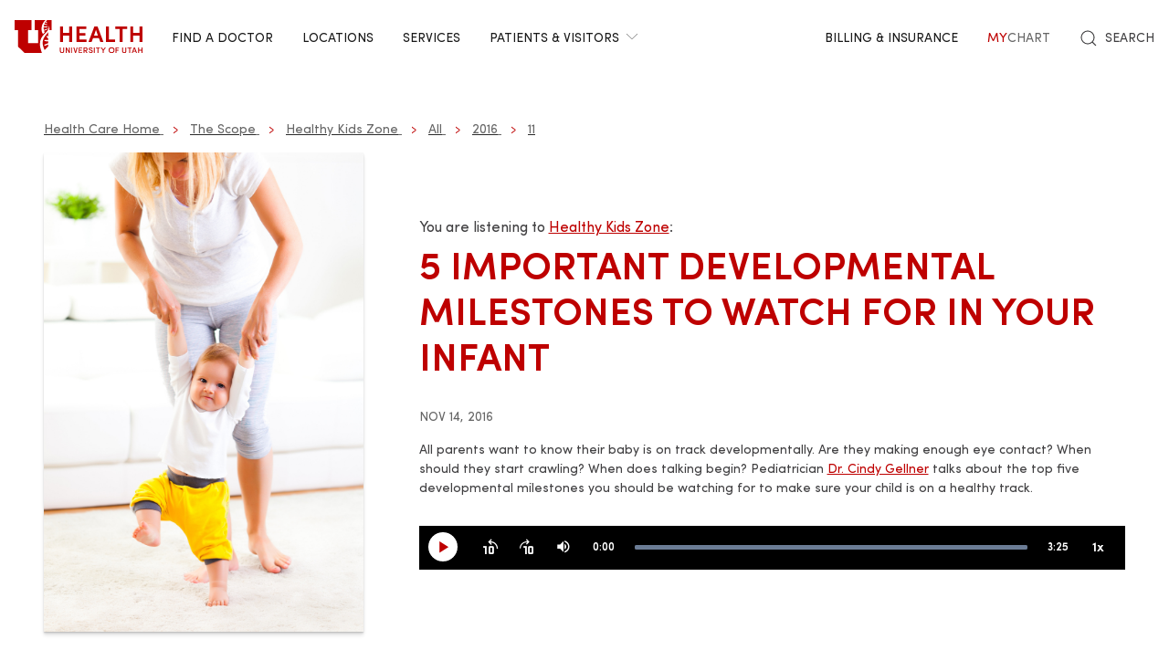

--- FILE ---
content_type: text/html; charset=UTF-8
request_url: https://healthcare.utah.edu/the-scope/kids-zone/all/2016/11/5-important-developmental-milestones-watch-your-infant
body_size: 16908
content:
<!DOCTYPE html>
<html lang="en" dir="ltr" prefix="og: https://ogp.me/ns#">
  <head>
    <meta charset="utf-8" />
<noscript><style>form.antibot * :not(.antibot-message) { display: none !important; }</style>
</noscript><meta name="geo.placename" content="University of Utah" />
<meta name="geo.region" content="US-UT" />
<link rel="canonical" href="https://healthcare.utah.edu/the-scope/kids-zone/all/2016/11/5-important-developmental-milestones-watch-your-infant" />
<link rel="shortlink" href="https://healthcare.utah.edu/the-scope/kids-zone/all/2016/11/5-important-developmental-milestones-watch-your-infant" />
<link rel="image_src" href="/sites/g/files/zrelqx136/files/migrate_images/0_zf8e4kcg.jpg" />
<meta name="rights" content="Copyright © 2026 University of Utah Health" />
<meta property="og:site_name" content="University of Utah Health | University of Utah Health" />
<meta property="og:type" content="article" />
<meta property="og:url" content="https://healthcare.utah.edu/the-scope/kids-zone/all/2016/11/5-important-developmental-milestones-watch-your-infant" />
<meta property="og:title" content="5 Important Developmental Milestones to Watch for in Your Infant" />
<meta property="og:image" content="https://healthcare.utah.edu/sites/g/files/zrelqx136/files/migrate_images/0_zf8e4kcg.jpg" />
<meta property="og:image:url" content="https://healthcare.utah.edu/sites/g/files/zrelqx136/files/migrate_images/0_zf8e4kcg.jpg" />
<meta property="og:image:secure_url" content="https://healthcare.utah.edu/sites/g/files/zrelqx136/files/migrate_images/0_zf8e4kcg.jpg" />
<meta property="og:image:type" content="image/jpeg" />
<meta property="og:image:alt" content="5 Important Developmental Milestones to Watch for in Your Infant" />
<meta property="og:street_address" content="50 North Medical Drive" />
<meta property="og:locality" content="Salt Lake City" />
<meta property="og:region" content="Utah" />
<meta property="og:postal_code" content="84132" />
<meta property="og:country_name" content="United States of America" />
<meta property="og:phone_number" content="801-581-2121" />
<meta property="article:published_time" content="2016-11-14T00:00:00-07:00" />
<meta property="article:modified_time" content="2024-10-17T17:18:18-06:00" />
<meta name="twitter:card" content="summary" />
<meta name="twitter:site" content="@UofUHealth" />
<meta name="twitter:title" content="5 Important Developmental Milestones to Watch for in Your Infant" />
<meta name="twitter:image" content="https://healthcare.utah.edu/sites/g/files/zrelqx136/files/migrate_images/0_zf8e4kcg.jpg" />
<meta name="twitter:image:alt" content="University of Utah Health | University of Utah Health" />
<meta name="Generator" content="Drupal 10 (https://www.drupal.org)" />
<meta name="MobileOptimized" content="width" />
<meta name="HandheldFriendly" content="true" />
<meta name="viewport" content="width=device-width, initial-scale=1.0" />
<script type="text/javascript">
  window._monsido = window._monsido || {
    token: "x7oQjGol-ulIbt7AdyossQ",
    statistics: {
      enabled: true,
      cookieLessTracking: true,
      documentTracking: {
        enabled: true,
        documentCls: "monsido_download",
        documentIgnoreCls: "monsido_ignore_download",
        documentExt: ["pdf","doc","ppt","docx","pptx"],
      },
    },
  };
</script><script type="text/javascript" src="https://app-script.monsido.com/v2/monsido-script.js" async="async"></script>
<script data-cfasync="false" type="text/javascript">const acquiaVwoUserOptOut = function () {
      if ('nocontrol' == 'optout') {
        return (localStorage.getItem('acquia_vwo_user_opt') !== null &&
                localStorage.getItem('acquia_vwo_user_opt') == '0');
      }
      if ('nocontrol' == 'optin') {
        return (localStorage.getItem('acquia_vwo_user_opt') === null ||
                localStorage.getItem('acquia_vwo_user_opt') == '0');
      }
      return false;
    }
</script>
<script data-cfasync="false" type="text/javascript">!acquiaVwoUserOptOut() && (window._vwo_code || (function () {
      var account_id=299571,
      version=2.1,
      settings_tolerance=2000,
      hide_element='body',
      hide_element_style='opacity:0 !important;filter:alpha(opacity=0) !important;background:none !important',
      f=false,w=window,d=document,v=d.querySelector('#vwoCode'),cK='_vwo_'+account_id+'_settings',cc={};try{var c=JSON.parse(localStorage.getItem('_vwo_'+account_id+'_config'));cc=c&&typeof c==='object'?c:{}}catch(e){}var stT=cc.stT==='session'?w.sessionStorage:w.localStorage;code={use_existing_jquery:function(){return typeof use_existing_jquery!=='undefined'?use_existing_jquery:undefined},library_tolerance:function(){return typeof library_tolerance!=='undefined'?library_tolerance:undefined},settings_tolerance:function(){return cc.sT||settings_tolerance},hide_element_style:function(){return'{'+(cc.hES||hide_element_style)+'}'},hide_element:function(){if(performance.getEntriesByName('first-contentful-paint')[0]){return''}return typeof cc.hE==='string'?cc.hE:hide_element},getVersion:function(){return version},finish:function(e){if(!f){f=true;var t=d.getElementById('_vis_opt_path_hides');if(t)t.parentNode.removeChild(t);if(e)(new Image).src='https://dev.visualwebsiteoptimizer.com/ee.gif?a='+account_id+e}},finished:function(){return f},addScript:function(e){var t=d.createElement('script');t.type='text/javascript';if(e.src){t.src=e.src}else{t.text=e.text}d.getElementsByTagName('head')[0].appendChild(t)},load:function(e,t){var i=this.getSettings(),n=d.createElement('script'),r=this;t=t||{};if(i){n.textContent=i;d.getElementsByTagName('head')[0].appendChild(n);if(!w.VWO||VWO.caE){stT.removeItem(cK);r.load(e)}}else{var o=new XMLHttpRequest;o.open('GET',e,true);o.withCredentials=!t.dSC;o.responseType=t.responseType||'text';o.onload=function(){if(t.onloadCb){return t.onloadCb(o,e)}if(o.status===200){_vwo_code.addScript({text:o.responseText})}else{_vwo_code.finish('&e=loading_failure:'+e)}};o.onerror=function(){if(t.onerrorCb){return t.onerrorCb(e)}_vwo_code.finish('&e=loading_failure:'+e)};o.send()}},getSettings:function(){try{var e=stT.getItem(cK);if(!e){return}e=JSON.parse(e);if(Date.now()>e.e){stT.removeItem(cK);return}return e.s}catch(e){return}},init:function(){if(d.URL.indexOf('__vwo_disable__')>-1)return;var e=this.settings_tolerance();w._vwo_settings_timer=setTimeout(function(){_vwo_code.finish();stT.removeItem(cK)},e);var t;if(this.hide_element()!=='body'){t=d.createElement('style');var i=this.hide_element(),n=i?i+this.hide_element_style():'',r=d.getElementsByTagName('head')[0];t.setAttribute('id','_vis_opt_path_hides');v&&t.setAttribute('nonce',v.nonce);t.setAttribute('type','text/css');if(t.styleSheet)t.styleSheet.cssText=n;else t.appendChild(d.createTextNode(n));r.appendChild(t)}else{t=d.getElementsByTagName('head')[0];var n=d.createElement('div');n.style.cssText='z-index: 2147483647 !important;position: fixed !important;left: 0 !important;top: 0 !important;width: 100% !important;height: 100% !important;background: white !important;';n.setAttribute('id','_vis_opt_path_hides');n.classList.add('_vis_hide_layer');t.parentNode.insertBefore(n,t.nextSibling)}var o='https://dev.visualwebsiteoptimizer.com/j.php?a='+account_id+'&u='+encodeURIComponent(d.URL)+'&vn='+version;if(w.location.search.indexOf('_vwo_xhr')!==-1){this.addScript({src:o})}else{this.load(o+'&x=true')}}};w._vwo_code=code;code.init();})()
)
window.VWO = window.VWO || [];
      window.VWO.data = window.VWO.data || {};
      window.VWO.data.acquia={"drupal":{"title":"5 Important Developmental Milestones to Watch for in Your Infant","content_type":"podcast","taxonomy":[]}}
</script>
<link rel="icon" href="/themes/custom/theme_uou_clinical/favicon.ico" type="image/vnd.microsoft.icon" />
<script src="/sites/g/files/zrelqx136/files/google_tag/healthcare_production/google_tag.script.js?t9frcv" defer></script>
</head-placeholder>
    <title>5 Important Developmental Milestones to Watch for in Your Infant | University of Utah Health</title>
    <style></style>
<style></style>
<style>.ssa-instance-d7a54d4d2891e096a3875e01ed3c2ed5.coh-ce-cpt_text_and_image_panel-8bc0d98c {  -webkit-box-ordinal-group: NaN;    -webkit-order: 1;        -ms-flex-order: 1;            order: 1;  padding: 0;}@media (max-width: 1198px) {  .ssa-instance-d7a54d4d2891e096a3875e01ed3c2ed5.coh-ce-cpt_text_and_image_panel-8bc0d98c {    -webkit-box-ordinal-group: 0;    -webkit-order: -1;        -ms-flex-order: -1;            order: -1;    padding: 0;  }}@media (max-width: 958px) {  .ssa-instance-d7a54d4d2891e096a3875e01ed3c2ed5.coh-ce-cpt_text_and_image_panel-8bc0d98c {    -webkit-box-ordinal-group: 0;    -webkit-order: -1;        -ms-flex-order: -1;            order: -1;    padding: 0;  }}</style>
<style></style>
<style></style>
<style></style>
<style>.ssa-instance-d7a54d4d2891e096a3875e01ed3c2ed5.coh-ce-cpt_text_and_image_panel-8bc0d98c {  -webkit-box-ordinal-group: NaN;    -webkit-order: 1;        -ms-flex-order: 1;            order: 1;  padding: 0;}@media (max-width: 1198px) {  .ssa-instance-d7a54d4d2891e096a3875e01ed3c2ed5.coh-ce-cpt_text_and_image_panel-8bc0d98c {    -webkit-box-ordinal-group: 0;    -webkit-order: -1;        -ms-flex-order: -1;            order: -1;    padding: 0;  }}@media (max-width: 958px) {  .ssa-instance-d7a54d4d2891e096a3875e01ed3c2ed5.coh-ce-cpt_text_and_image_panel-8bc0d98c {    -webkit-box-ordinal-group: 0;    -webkit-order: -1;        -ms-flex-order: -1;            order: -1;    padding: 0;  }}</style>
<style></style>
      <link rel="stylesheet" media="all" href="/sites/g/files/zrelqx136/files/css/css_Kv1Kf5s0CVWktBiqQAvfotBXf7fX8YHwmFE5Gjf6Z8k.css?delta=0&amp;language=en&amp;theme=theme_uou_clinical&amp;include=[base64]" />
<link rel="stylesheet" media="all" href="/sites/g/files/zrelqx136/files/css/css_K4m8BF_3zY415Rq0FMuXCBp0KNawq1jUv96RKycjQHA.css?delta=1&amp;language=en&amp;theme=theme_uou_clinical&amp;include=[base64]" />
<link rel="stylesheet" media="all" href="/sites/g/files/zrelqx136/files/css/css_Tj1MBhO39Yl8Y4ZY_KGcrFLJ1dy_PR9Aq8rUoMaq7_M.css?delta=2&amp;language=en&amp;theme=theme_uou_clinical&amp;include=[base64]" />
</css-placeholder>
      </js-placeholder>
  </head>
  <body>
          <div data-block-plugin-id="notification_block" class="block block-uou-notifications block-notification-block">
    
        

          

      </div>

    
        <a href="#main-content" class="visually-hidden focusable">
      Skip to main content
    </a>
    <noscript><iframe src="https://www.googletagmanager.com/ns.html?id=GTM-NQMT9N" height="0" width="0" style="display:none;visibility:hidden"></iframe></noscript>
      <div class="dialog-off-canvas-main-canvas" data-off-canvas-main-canvas="">
    

	
<div id="page-wrapper" class="">
	<header  id="page--header">
					<nav id="page--navbar" class="gls-navbar-container gls-navbar" gls-navbar="dropbar: true; dropbar-mode: push">
				<div class="gls-navbar-left">
					




                
  <a class="gls-navbar-item gls-logo" title="University of Utah Health" href="/" rel="home" >
    <img src="/themes/custom/theme_uou_clinical/logo.svg" alt="University of Utah Health logo" width="140">
  </a>

  

																		

<div role="navigation" aria-labelledby="mainnavigation-menu"  id="mainnavigation" data-block-plugin-id="menu_block:main" class="settings-tray-editable uou-clinical-main-menu gls-visible@l" data-drupal-settingstray="editable">
  

          <h2 class="visually-hidden" id="mainnavigation-menu">Main navigation</h2>
  
  

        
<ul class="menu menu-level-0 gls-navbar-nav">
            <li class="menu-item">

                <a href="/find-a-doctor">
                  Find a Doctor
                            </a>

                            
  



              </li>
                <li class="menu-item">

                <a href="/locations">
                  Locations
                            </a>

                            
  



              </li>
                <li class="menu-item">

                <a href="/medical-services">
                  Services
                            </a>

                            
  



              </li>
                <li class="menu-item">

                <a href="#" class="gls-navbar-dropdown-parent">
                  Patients &amp; Visitors
                              <span gls-icon="icon: chevron-down; ratio: 0.5" class="gls-navbar-dropdown-icon gls-navbar-dropdown-icon-down gls-margin-small-left gls-icon"></span>
                  </a>

                            
  

      <div class="uou-clinical-dropdown gls-navbar-dropdown-dropbar gls-navbar-dropdown-boundary gls-navbar-dropdown-bottom-center" gls-drop="cls-drop: gls-navbar-dropdown; boundary: !nav; boundary-align: true; pos: bottom-justify; flip: x; mode: click; duration: 100;">
  
    <div class="gls-child-width-1-3@m gls-grid" gls-grid>
              <div  class="menu-col-one">
            <div data-block-plugin-id="mega_menu_text_box_block" class="block block-uou-blocks block-mega-menu-text-box-block">
    
          <h3 class="gls-nav-header gls-text-uppercase">
        <span>Patient Services</span>
      </h3>
        

          
<p class="gls-text-small">
  
</p>

      </div>
<nav role="navigation" aria-labelledby="-menu" data-block-plugin-id="menu_block:main">
            
  <h2 class="visually-hidden" id="-menu">Patient Services</h2>
  

        
<ul class="gls-nav gls-navbar-dropdown-nav gls-list-large">
            
              <li class="menu-item">
          <a href="/bill" data-drupal-link-system-path="node/421">Questions About Your Bill?</a>
        </li>
                      
              <li class="menu-item">
          <a href="/primary-care/urgent" data-drupal-link-system-path="node/5281">Urgent Care</a>
        </li>
                      
              <li class="menu-item">
          <a href="/patient-family-services/where-to-stay" data-drupal-link-system-path="node/4586">Where to Stay</a>
        </li>
                      
              <li class="menu-item">
          <a href="/patient-family-services" data-drupal-link-system-path="node/4541">Patient &amp; Family Services</a>
        </li>
                      
              <li class="menu-item">
          <a href="/patient-family-services/visitor-guide" data-drupal-link-system-path="node/1441">Visitor Policy</a>
        </li>
                      
              <li class="menu-item">
          <a href="/coronavirus" data-drupal-link-system-path="node/1271">COVID &amp; Vaccine Information</a>
        </li>
                      
              <li class="menu-item">
          <a href="/clinical-trials" data-drupal-link-system-path="node/49466">Clinical Trials</a>
        </li>
            </ul>

  </nav>

        </div>
      
              <div  class="menu-col-two">
            <div data-block-plugin-id="mega_menu_text_box_block" class="block block-uou-blocks block-mega-menu-text-box-block">
    
          <h3 class="gls-nav-header gls-text-uppercase">
        <span>University of Utah Hospital</span>
      </h3>
        

          
<p class="gls-text-small">
  
</p>

      </div>
<nav role="navigation" aria-labelledby="-menu" data-block-plugin-id="menu_block:main">
            
  <h2 class="visually-hidden" id="-menu">Main navigation</h2>
  

        
<ul class="gls-nav gls-navbar-dropdown-nav gls-list-large">
            
              <li class="menu-item">
          <a href="/locations/hospital" data-drupal-link-system-path="node/42341">University of Utah Hospital</a>
        </li>
                      
              <li class="menu-item">
          <a href="/pediatrics/what-to-expect-hospital-stay" data-drupal-link-system-path="node/4991">Staying at the Hospital</a>
        </li>
                      
              <li class="menu-item">
          <a href="/locations/hospital#hospital-valet-parking" data-drupal-link-system-path="node/42341">Parking &amp; Valet</a>
        </li>
                      
              <li class="menu-item">
          <a href="/locations" data-drupal-link-system-path="locations">Looking for Another Location?</a>
        </li>
            </ul>

  </nav>

        </div>
      
              <div  class="menu-col-three">
            <div data-block-plugin-id="mega_menu_text_box_block" class="block block-uou-blocks block-mega-menu-text-box-block">
    
          <h3 class="gls-nav-header gls-text-uppercase">
        <span>General Questions</span>
      </h3>
        

          
<p class="gls-text-small">
  
</p>

      </div>
<nav role="navigation" aria-labelledby="-menu" data-block-plugin-id="menu_block:main">
            
  <h2 class="visually-hidden" id="-menu">Main navigation</h2>
  

        
<ul class="gls-nav gls-navbar-dropdown-nav gls-list-large">
            
              <li class="menu-item">
          <a href="tel:801-581-2668">801-581-2668</a>
        </li>
                      
              <li class="menu-item">
          <a href="/patient-family-services/interpreters" data-drupal-link-system-path="node/27081">Find an Interpreter</a>
        </li>
                      
              <li class="menu-item">
          <a href="/about" data-drupal-link-system-path="node/16">About U of U Health</a>
        </li>
            </ul>

  </nav>

        </div>
          </div>

      
  </div>


              </li>
      </ul>

  </div>

															</div>

				<div class="gls-navbar-right">
					  <div id="topheadermenu" data-block-plugin-id="menu_block:header-menu" class="settings-tray-editable gls-padding-remove block block-menu-block block-menu-blockheader-menu gls-navbar-item" data-drupal-settingstray="editable">
    
        

          
        <ul class="gls-navbar-nav gls-visible@l">
              <li>
                    
                      <a href="https://healthcare.utah.edu/bill/">Billing &amp; Insurance</a>
          
                  </li>
              <li>
                    
                      <a href="https://mychart.med.utah.edu/mychart/Authentication/Login">
              <span class="gls-text-primary">My</span>
              <span class="gls-text-muted">Chart</span>
            </a>
          
                  </li>
          </ul>
  


      </div>


																			<div class="gls-padding-small gls-padding-remove-top gls-padding-remove-bottom gls-visible@l">
								<nav class="o-nav" role="navigation" id="nav">
									<div class="o-nav__right">
										<a class="gls-link-reset gls-text-small o-nav__item o-nav__item--search u-show@large" href="/search">
											<span gls-search-icon></span>
											<span class="gls-text-uppercase gls-margin-xsmall-left">Search</span>
										</a>
									</div>
								</nav>
							</div>
					
					<div class="gls-navbar-item gls-hidden@l">
						<button class="gls-button gls-button-outline gls-button-small" type="button" gls-toggle="target: #offcanvas-flip">
							<span gls-navbar-toggle-icon="" class="gls-margin-xsmall-right gls-text-primary gls-icon gls-navbar-toggle-icon"></span>
							<span class="gls-text-uppercase">Menu</span>
						</button>
					</div>
											

<div id="offcanvas-flip" class="gls-offcanvas" gls-offcanvas="flip: true; overlay: true">
  <div class="gls-offcanvas-bar gls-box-shadow-medium">
    <button class="gls-offcanvas-close gls-icon gls-close" type="button" gls-close>
      <span class="gls-hidden">Close</span>
    </button>

    <nav role="navigation" aria-labelledby="servicelinemenu-menu"  id="servicelinemenu" data-block-plugin-id="menu_block:service-line-menu" class="settings-tray-editable uou-clinical-service-line-menu" data-drupal-settingstray="editable">
      

                          <h2 class="visually-hidden" id="servicelinemenu-menu">Service line menu</h2>
      
      

                    
    
    <ul class="gls-nav-default gls-nav-parent-icon" gls-nav>
                      <li class="menu-item">
                    <a href="/find-a-doctor">
                      Find a Doctor
          </a>

                  </li>

                      <li class="menu-item">
                    <a href="/medical-services">
                      Services
          </a>

                  </li>

                      <li class="menu-item">
                    <a href="/locations">
                      Locations
          </a>

                  </li>

                      <li class="menu-item menu-item--expanded gls-parent">
                    <a href="#">
                      Patients &amp; Visitors
          </a>

                                        
    <ul class="gls-nav-default gls-nav-sub" >
                      <li class="menu-item menu-item--expanded gls-parent">
                    <a href="#">
                      Patient Services
          </a>

                                        
    <ul class="gls-nav-default " >
                      <li class="menu-item">
                    <a href="/bill">
                      Questions About Your Bill?
          </a>

                  </li>

                      <li class="menu-item">
                    <a href="/primarycare/urgent">
                      Urgent Care
          </a>

                  </li>

                      <li class="menu-item">
                    <a href="/patient-family-services/where-to-stay">
                      Where to Stay
          </a>

                  </li>

                      <li class="menu-item">
                    <a href="/patient-family-services">
                      Patient &amp; Family Services
          </a>

                  </li>

                      <li class="menu-item">
                    <a href="/clinicaltrials">
                      Clinical Services
          </a>

                  </li>

                      <li class="menu-item">
                    <a href="/coronavirus">
                      COVID &amp; Vaccine Information
          </a>

                  </li>

          </ul>
  
                              </li>

                      <li class="menu-item menu-item--expanded gls-parent">
                    <a href="#">
                      University of Utah Hospital
          </a>

                                        
    <ul class="gls-nav-default " >
                      <li class="menu-item">
                    <a href="/locations/hospital">
                      University of Utah Hospital
          </a>

                  </li>

                      <li class="menu-item">
                    <a href="/pediatrics/what-to-expect-hospital-stay">
                      Staying at the Hospital
          </a>

                  </li>

                      <li class="menu-item">
                    <a href="/locations/hospital#hospital-valet-parking">
                      Parking &amp; Valet
          </a>

                  </li>

                      <li class="menu-item">
                    <a href="/locations">
                      Looking for Another Location?
          </a>

                  </li>

          </ul>
  
                              </li>

                      <li class="menu-item menu-item--expanded gls-parent">
                    <a href="#">
                      General Questions
          </a>

                                        
    <ul class="gls-nav-default " >
                      <li class="menu-item">
                    <a href="tel:+18015812668">
                      801-581-2668
          </a>

                  </li>

                      <li class="menu-item">
                    <a href="/patient-family-services/interpreters">
                      Find an Interpreter
          </a>

                  </li>

                      <li class="menu-item">
                    <a href="/brand">
                      About U of U Health
          </a>

                  </li>

          </ul>
  
                              </li>

          </ul>
  
                              </li>

                      <li class="menu-item">
                    <a href="/bill">
                      Billing &amp; Insurance
          </a>

                  </li>

                      <li class="menu-item">
                    <a href="https://mychart.med.utah.edu/mychart/">
                      MyChart
          </a>

                  </li>

          </ul>
  


          </nav>

        <a class="gls-link-reset gls-text-small gls-display-block gls-margin-top" href="/search">
      <span gls-search-icon></span>
      <span class="gls-text-uppercase gls-margin-xsmall-left">Search</span>
    </a>
  </div>
</div>

									</div>

			</nav>
			<div class="gls-navbar-dropbar"></div>
			</header>

	
			<div id="page--highlighted">
			<div class="gls-container">
				  <div id="region--highlighted" class="region region-highlighted">
      <div id="theme-uou-clinical-help" role="complementary" data-block-plugin-id="help_block" class="block block-help block-help-block">
    
        

          <p></p>
      </div>

  </div>

			</div>
		</div>
	
	
	<div  id="page">
		<div id="page--wrapper" class="gls-grid" gls-grid>
			<main  id="page--content" class="gls-width-1-1">
				<a id="main-content" tabindex="-1"></a>
				  <div id="region--content" class="region region-content">
    <div data-drupal-messages-fallback class="hidden"></div>  <div id="theme-uou-clinical-mainpagecontent" data-block-plugin-id="system_main_block" class="block block-system block-system-main-block">
    
        

          
<article  class="gls-article">

  <!-- Billboard -->
  
<div id="page--billboard" class="node--podcast-billboard">
  <div class="gls-section gls-section-small gls-background-norepeat gls-background-cover gls-background-center-center gls-background-image" style="background-image: url()">
    <div class="gls-container">
              <div class="gls-visible@m">
          <ul class="gls-breadcrumb gls-flex-inline">
                          <li>
                  <nav role="navigation" aria-labelledby="system-breadcrumb">
    <h2 id="system-breadcrumb" class="visually-hidden">Breadcrumb</h2>
    <ul class="gls-breadcrumb gls-breadcrumb-secondary">
                  <li><a href="/">Health Care Home</a></li>
                        <li><a href="/the-scope">The Scope</a></li>
                        <li><a href="/the-scope/kids-zone">Healthy Kids Zone</a></li>
                        <li><a href="/the-scope/kids-zone/all">All</a></li>
                        <li><a href="/the-scope/kids-zone/all/2016">2016</a></li>
                        <li><a href="/the-scope/kids-zone/all/2016/11">11</a></li>
              </ul>
  </nav>

              </li>
                      </ul>
        </div>
            <div gls-grid class="gls-flex-middle gls-flex-left gls-grid">
                  <div class="gls-width-1-3 gls-first-column gls-visible@m">
          <img src="https://healthcare.utah.edu/sites/g/files/zrelqx136/files/migrate_images/0_zf8e4kcg.jpg" alt="5 Important Developmental Milestones to Watch for in Your Infant" class="gls-box-shadow-medium" width="350">
        </div>
                  <div class="gls-width-expand gls-text-left">
                      <p class="gls-margin-xsmall-bottom">You are listening to <a href="/the-scope/kids-zone">Healthy Kids Zone</a>:</p>
                      <h1 class="gls-text-primary gls-text-uppercase gls-text-semibold gls-margin-remove">5 Important Developmental Milestones to Watch for in Your Infant</h1>

          <div class="gls-margin-medium gls-text-small">
            <div class="gls-text-meta gls-text-uppercase gls-margin-small">Nov 14, 2016</div>
              <p>All parents want to know their baby is on track developmentally. Are they making enough eye contact? When should they start crawling? When does talking begin? Pediatrician <a href="http://healthcare.utah.edu/fad/mddetail.php?physicianID=u0548562">Dr. Cindy Gellner</a> talks about the top five developmental milestones you should be watching for to make sure your child is on a healthy track.</p>
          </div>

          <div id="videojs_player_0_zf8e4kcg"></div>
                                    <audio
                id="podcast-player-0_zf8e4kcg"
                class="video-js vjs-theme-gloss vjs-fluid vjs-audio-only-mode"
                data-entry-id="0_zf8e4kcg"
                data-uiconf-id="55355033"
                data-partner-id="797802"
                data-session-id="7239f2db139755d015fd72692fa7a28e"
                data-referrer="https://healthcare.utah.edu/the-scope/kids-zone/all/2016/11/5-important-developmental-milestones-watch-your-infant"
                data-duration="205"
                controls
                preload="auto"
                style="width:100%;"
                height="48px"
                data-setup='{
                  "bigPlayButton":false,
                  "fluid":true,
                  "playbackRates":[0.5,1,1.5,2],
                  "posterImage":false,
                  "controlBar":{
                    "skipButtons": {
                      "forward":10,
                      "backward":10
                    }
                  }
                }'>
                <source src="https://cdnapisec.kaltura.com/p/797802/sp/79780200/playManifest/entryId/0_zf8e4kcg/format/url/protocol/https" type="audio/mp4" />
                Your browser does not support HTML5 audio.
              </audio>
                              </div>
      </div>
    </div>
  </div>
</div>
  <!-- Table of Contents -->
  
  <div>
    



  <div  class="layout layout--uou--one--column gls-section gls-preserve-color gls-section-default default-size">
          <div  class="gls-container gls-container-small">
          <div data-block-plugin-id="field_block:node:podcast:field_podcast_kaltura" class="block block-layout-builder block-field-blocknodepodcastfield-podcast-kaltura">
    
        

          
  
      <div class="gls-child-width-1-2@m gls-margin-large gls-grid" gls-grid="">
      <div class="gls-first-column">
        <a class="gls-button gls-button-secondary gls-button-large gls-width-1-1 gls-text-uppercase" href="https://cdnapisec.kaltura.com/p/797802/sp/79780200/playManifest/entryId/0_zf8e4kcg/format/download/protocol/https/flavorParamIds/0">Download This Episode</a>
      </div>
      <div>
        <a class="gls-button gls-button-primary gls-button-large gls-width-1-1 gls-text-uppercase" href="https://lnk.to/HealthyKidsZone">Subscribe on Your Podcast App</a>
      </div>
    </div>


      </div>
  <div data-block-plugin-id="field_block:node:podcast:field_layout_canvas" class="block block-layout-builder block-field-blocknodepodcastfield-layout-canvas">
    
        

          
            <div>                <div class="coh-container ssa-component coh-component ssa-component-instance-f337f766-1419-4381-9795-607ba6742a0e coh-component-instance-f337f766-1419-4381-9795-607ba6742a0e" data-lift-slot >  <div class="coh-container gls-section  gls-section-default default-size"  style="padding-top: 0; padding-bottom: 0;" >  <div class="coh-container gls-container default-width" >           <div class="coh-container ssa-component coh-component ssa-component-instance-ddacd6f6-cb6d-4b7e-a0aa-f092027fa3b2 coh-component-instance-ddacd6f6-cb6d-4b7e-a0aa-f092027fa3b2  " data-lift-slot >  <div class="coh-wysiwyg"  >    <p><strong>Dr. Gellner:</strong> Every parent wonders if their new baby is on track developmentally. I'll tell you five milestones in the first year of life that really matter on today's Scope. I'm Dr. Cindy Gellner.</p><p><strong>Announcer:</strong> Keep your kids healthy and happy. You are now entering the Healthy Kid Zone with Dr. Cindy Gellner on The Scope.</p><p><strong>Dr. Gellner:</strong> Every milestone is exciting when you have a new little person in your life. Most parents already know about the ones like rolling over and walking. But what about the not-so-subtle milestones that are important?</p><p>Eye contact is one of the first milestones you'll notice. Babies usually start looking you in the eye when they are about six to eight weeks old. Your face is going to be what they look at most, so if your baby doesn't make eye contact by their two month well visit, be sure to mention it to your pediatrician so they can take another look.</p><p>Another milestone that should come around the same time is the social smile. This isn't the spontaneous smile that happens when your baby passes gas. It's the smile that your baby gives when you smile at your baby and your baby smiles back at you. It's a sign that the vision and social parts of his brain are developing. Your baby should be smiling by three to four months old. If not, it could be a vision problem or a problem attaching to parent figures.</p><p>Next is babbling by six months. This is different from cooing that newborns do because it requires babies to figure out how to use their tongue and the front of their mouth to make sounds like da, ba, ga, ma. No, your baby will not say mama or dada and know they are referring to you as parents specifically, although I do get told that a lot. Recognizing you guys and saying mama and dada and meaning mama and dada is closer to nine-month scale.</p><p>Be sure to encourage the babbling by talking back to your baby. This is how they learn language skills. If there is no babbling by six months old, your pediatrician may want get your baby's hearing checked again, even if it was normal in the nursery.</p><p>Then there is reaching and grabbing, which is followed by babies putting everything they grab directly into their mouths. This is good, actually. It shows curiosity and interest in learning more about their environment and it should be encouraged so your baby can use all their senses. But it also a prime time for childproofing and making sure there are no choking hazards around your baby.</p><p>Finally, there is pulling to a stand. This is one of the most important gross motor milestones because it shows the stability and strength of the legs and torso that is needed for walking to start. It also shows that your baby is motivated to move and get something they want. Babies should start doing this around 10 months old and should be walking by 18 months old. If they don't have the ability to do this, then your pediatrician may have them see a physical or occupational therapist to help with this milestone.</p><p>We as pediatricians monitor every milestone closely. So if you have any concerns about your baby's milestones, be sure to ask and we can let you know if you need to worry of not</p><p><strong>Announcer:</strong> Thescoperadio.com is University of Utah Health Science's radio. If you like what you heard, be sure to get our latest content by following us on Facebook. Just click on the Facebook icon at thescoperadio.com.</p> </div> </div>  
   </div> </div> </div> 
                   <div class="coh-container ssa-component coh-component ssa-component-instance-52fb1413-c455-4598-99e2-f103a76e6632 coh-component-instance-52fb1413-c455-4598-99e2-f103a76e6632" data-lift-slot >  <div class="coh-container gls-section  gls-section-default default-size"  style="padding-top: ; padding-bottom: ;" >  <div class="coh-container gls-container default-width" >               <div class="coh-container ssa-component coh-component ssa-component-instance-42d52a4d-3cf0-4a70-9dde-200a901533dc coh-component-instance-42d52a4d-3cf0-4a70-9dde-200a901533dc" data-lift-slot >  <div class="coh-container gls-container  gls-margin-medium-bottom" >  <div class="coh-container gls-grid-small gls-grid-match gls-child-width-1-2@m [field.row-default] coh-ce-cpt_layout_component_button_grou-a57c7809" gls-grid gls-height-match="target: .gls-button" >                 <div class="coh-container ssa-component coh-component ssa-component-instance-c2b3c2c2-9a2e-4765-8603-0c51b17e7e30 coh-component-instance-c2b3c2c2-9a2e-4765-8603-0c51b17e7e30" data-lift-slot >  <div class="coh-container    coh-ce-cpt_standard_button_component-c5ddda05" >  <a href="/pediatrics/appointments/general-pediatrics" class="coh-link gls-button gls-button-secondary gls-button-large gls-width-1-1" target="_self" > Schedule a Pediatrics Appointment    </a> </div> </div> 
               <div class="coh-container ssa-component coh-component ssa-component-instance-53e165fd-3624-4701-a54e-86153741ce81 coh-component-instance-53e165fd-3624-4701-a54e-86153741ce81" data-lift-slot >  <div class="coh-container    coh-ce-cpt_standard_button_component-c5ddda05" >  <a href="/pediatrics/programs-services/general-pediatrics" class="coh-link gls-button gls-button-secondary gls-button-large gls-width-1-1" target="_self" > View General Pediatrics Services    </a> </div> </div> 
   </div> </div> </div> 
            <div class="coh-container ssa-component coh-component ssa-component-instance-0e6341a8-8f15-4d09-aa64-4b76d983230f coh-component-instance-0e6341a8-8f15-4d09-aa64-4b76d983230f" data-lift-slot >  <div class="coh-container gls-container  gls-margin-medium-bottom" >  <div class="coh-container gls-grid-small gls-child-width-1-3@m gls-child-width-1-2@s" gls-height-match="target: .gls-card" gls-grid >                               <div class="coh-container ssa-component coh-component ssa-component-instance-bfc94e5e-9a28-43ac-b8c9-494856f06581 coh-component-instance-bfc94e5e-9a28-43ac-b8c9-494856f06581" data-lift-slot >  <div class="coh-container gls-position-relative gls-card-cover-container  " >    <div class="coh-container gls-card gls-flex gls-flex-column  no-border   gls-card-hover gls-text-left gls-card-default      " >    <div class="coh-container gls-card-media-top gls-cover-container" >  <picture> <source srcset="/sites/g/files/zrelqx136/files/styles/wide_wide/public/media/images/2023/GettyImages-1273603824.jpg?h=7af14c68&amp;itok=Xz327Mf7" media="(min-width: 2400px)" type="image/jpeg"> <source srcset="/sites/g/files/zrelqx136/files/styles/wide_desktop/public/media/images/2023/GettyImages-1273603824.jpg?h=7af14c68&amp;itok=5txcm40W" media="(min-width: 1599px) and (max-width: 2399px)" type="image/jpeg"> <source srcset="/sites/g/files/zrelqx136/files/styles/wide_laptop/public/media/images/2023/GettyImages-1273603824.jpg?h=7af14c68&amp;itok=dxVbMIrc" media="(min-width: 1199px) and (max-width: 1598px)" type="image/jpeg"> <source srcset="/sites/g/files/zrelqx136/files/styles/wide_tablet/public/media/images/2023/GettyImages-1273603824.jpg?h=7af14c68&amp;itok=SRcbuabX" media="(min-width: 959px) and (max-width: 1198px)" type="image/jpeg"> <source srcset="/sites/g/files/zrelqx136/files/styles/wide_phone/public/media/images/2023/GettyImages-1273603824.jpg?h=7af14c68&amp;itok=kBPtrzmL" media="(min-width: 639px) and (max-width: 958px)" type="image/jpeg"> <source srcset="/sites/g/files/zrelqx136/files/styles/wide_small/public/media/images/2023/GettyImages-1273603824.jpg?h=7af14c68&amp;itok=XrT432G2" media="(min-width: 0px) and (max-width: 638px)" type="image/jpeg"> <img class="coh-image coh-image-responsive-xl coh-image-responsive-lg coh-image-responsive-md coh-image-responsive-sm coh-image-responsive-ps coh-image-responsive-xs" src="/sites/g/files/zrelqx136/files/styles/wide_wide/public/media/images/2023/GettyImages-1273603824.jpg?h=7af14c68&amp;itok=Xz327Mf7" alt="[media-entity-reference:media-alt]" /> </picture>    <a href="/the-scope/kids-zone/all/2025/11/updated-car-seat-guidelines-keep-your-child-safe-road" class="coh-link gls-position-cover" target="_self" > </a>  </div>     <div class="coh-container gls-card-body" >   <h3 class="coh-heading gls-card-title gls-margin-remove-bottom "  > Updated Car Seat Guidelines to Keep Your Child Safe on the Road </h3>       <div class="coh-wysiwyg gls-margin-top "  >    <p><span>What is the appropriate age, height, and weight to switch your child from a rear-facing to a forward-facing car seat?&nbsp;Learn about current car seat regulations and how to keep your children as safe as possible while on the road.</span></p> </div>    
 </div>     <a href="/the-scope/kids-zone/all/2025/11/updated-car-seat-guidelines-keep-your-child-safe-road" class="coh-link gls-card-footer gls-link-toggle gls-margin-auto-top " target="_self" >  <span class="coh-inline-element gls-link">Read / Listen</span> </a>  </div>       <a href="/the-scope/kids-zone/all/2025/11/updated-car-seat-guidelines-keep-your-child-safe-road" class="coh-link gls-position-cover" target="_self" aria-label="Updated Car Seat Guidelines to Keep Your Child Safe on the Road" > </a>  </div> </div> 
                             <div class="coh-container ssa-component coh-component ssa-component-instance-9b4bd829-0ebb-4bd2-97a8-d12178a46d2c coh-component-instance-9b4bd829-0ebb-4bd2-97a8-d12178a46d2c" data-lift-slot >  <div class="coh-container gls-position-relative gls-card-cover-container  " >    <div class="coh-container gls-card gls-flex gls-flex-column  no-border   gls-card-hover gls-text-left gls-card-default      " >    <div class="coh-container gls-card-media-top gls-cover-container" >  <picture> <source srcset="/sites/g/files/zrelqx136/files/styles/wide_wide/public/media/images/2025/gettyimages-1500703627-2.jpg?h=b181cc77&amp;itok=ALQqnBdW" media="(min-width: 2400px)" type="image/jpeg"> <source srcset="/sites/g/files/zrelqx136/files/styles/wide_desktop/public/media/images/2025/gettyimages-1500703627-2.jpg?h=b181cc77&amp;itok=sO27kKHn" media="(min-width: 1599px) and (max-width: 2399px)" type="image/jpeg"> <source srcset="/sites/g/files/zrelqx136/files/styles/wide_laptop/public/media/images/2025/gettyimages-1500703627-2.jpg?h=b181cc77&amp;itok=GrREjO4S" media="(min-width: 1199px) and (max-width: 1598px)" type="image/jpeg"> <source srcset="/sites/g/files/zrelqx136/files/styles/wide_tablet/public/media/images/2025/gettyimages-1500703627-2.jpg?h=b181cc77&amp;itok=PtPNG8kk" media="(min-width: 959px) and (max-width: 1198px)" type="image/jpeg"> <source srcset="/sites/g/files/zrelqx136/files/styles/wide_phone/public/media/images/2025/gettyimages-1500703627-2.jpg?h=b181cc77&amp;itok=te3uBmjN" media="(min-width: 639px) and (max-width: 958px)" type="image/jpeg"> <source srcset="/sites/g/files/zrelqx136/files/styles/wide_small/public/media/images/2025/gettyimages-1500703627-2.jpg?h=b181cc77&amp;itok=i-Cj2xtA" media="(min-width: 0px) and (max-width: 638px)" type="image/jpeg"> <img class="coh-image coh-image-responsive-xl coh-image-responsive-lg coh-image-responsive-md coh-image-responsive-sm coh-image-responsive-ps coh-image-responsive-xs" src="/sites/g/files/zrelqx136/files/styles/wide_wide/public/media/images/2025/gettyimages-1500703627-2.jpg?h=b181cc77&amp;itok=ALQqnBdW" alt="[media-entity-reference:media-alt]" /> </picture>    <a href="/the-scope/kids-zone/all/2025/11/hand-foot-and-mouth-disease-vs-strep-how-tell-difference" class="coh-link gls-position-cover" target="_self" > </a>  </div>     <div class="coh-container gls-card-body" >   <h3 class="coh-heading gls-card-title gls-margin-remove-bottom "  > Hand, Foot, and Mouth Disease vs. Strep: How to Tell the Difference </h3>       <div class="coh-wysiwyg gls-margin-top "  >    <p><span>Fever, sore throat, and a painful, spotty rash can look a lot like strep — but often the culprit is hand, foot, and mouth disease. Learn how the disease is transmitted, the key symptoms that distinguish it from strep, and the simple comfort measures that help your child stay hydrated and manage pain while the virus runs its course.</span></p> </div>    
 </div>     <a href="/the-scope/kids-zone/all/2025/11/hand-foot-and-mouth-disease-vs-strep-how-tell-difference" class="coh-link gls-card-footer gls-link-toggle gls-margin-auto-top " target="_self" >  <span class="coh-inline-element gls-link">Read / Listen</span> </a>  </div>       <a href="/the-scope/kids-zone/all/2025/11/hand-foot-and-mouth-disease-vs-strep-how-tell-difference" class="coh-link gls-position-cover" target="_self" aria-label="Hand, Foot, and Mouth Disease vs. Strep: How to Tell the Difference" > </a>  </div> </div> 
                             <div class="coh-container ssa-component coh-component ssa-component-instance-fcbdb181-9cda-48ac-bf6e-baf4ebd73c29 coh-component-instance-fcbdb181-9cda-48ac-bf6e-baf4ebd73c29" data-lift-slot >  <div class="coh-container gls-position-relative gls-card-cover-container  " >    <div class="coh-container gls-card gls-flex gls-flex-column  no-border   gls-card-hover gls-text-left gls-card-default      " >    <div class="coh-container gls-card-media-top gls-cover-container" >  <picture> <source srcset="/sites/g/files/zrelqx136/files/styles/wide_wide/public/media/images/2023/GettyImages-155142002.jpg?h=e38267f3&amp;itok=1LCHDWgH" media="(min-width: 2400px)" type="image/jpeg"> <source srcset="/sites/g/files/zrelqx136/files/styles/wide_desktop/public/media/images/2023/GettyImages-155142002.jpg?h=e38267f3&amp;itok=TGiBt05w" media="(min-width: 1599px) and (max-width: 2399px)" type="image/jpeg"> <source srcset="/sites/g/files/zrelqx136/files/styles/wide_laptop/public/media/images/2023/GettyImages-155142002.jpg?h=e38267f3&amp;itok=Mu0w08v8" media="(min-width: 1199px) and (max-width: 1598px)" type="image/jpeg"> <source srcset="/sites/g/files/zrelqx136/files/styles/wide_tablet/public/media/images/2023/GettyImages-155142002.jpg?h=e38267f3&amp;itok=plq136g5" media="(min-width: 959px) and (max-width: 1198px)" type="image/jpeg"> <source srcset="/sites/g/files/zrelqx136/files/styles/wide_phone/public/media/images/2023/GettyImages-155142002.jpg?h=e38267f3&amp;itok=9UogdIkp" media="(min-width: 639px) and (max-width: 958px)" type="image/jpeg"> <source srcset="/sites/g/files/zrelqx136/files/styles/wide_small/public/media/images/2023/GettyImages-155142002.jpg?h=e38267f3&amp;itok=1fP5fc3d" media="(min-width: 0px) and (max-width: 638px)" type="image/jpeg"> <img class="coh-image coh-image-responsive-xl coh-image-responsive-lg coh-image-responsive-md coh-image-responsive-sm coh-image-responsive-ps coh-image-responsive-xs" src="/sites/g/files/zrelqx136/files/styles/wide_wide/public/media/images/2023/GettyImages-155142002.jpg?h=e38267f3&amp;itok=1LCHDWgH" alt="[media-entity-reference:media-alt]" /> </picture>    <a href="/the-scope/kids-zone/all/2025/11/it-cold-or-winter-allergies-how-tell-difference-kids" class="coh-link gls-position-cover" target="_self" > </a>  </div>     <div class="coh-container gls-card-body" >   <h3 class="coh-heading gls-card-title gls-margin-remove-bottom "  > Is It a Cold or Winter Allergies? How to Tell the Difference in Kids </h3>       <div class="coh-wysiwyg gls-margin-top "  >    <p><span>If your child's "cold" has dragged on for weeks, it may not be a cold at all. Learn why winter allergies are often mistaken for repeated viral infections, key differences to look for, and when it is time to let your pediatrician take a look.</span></p> </div>    
 </div>     <a href="/the-scope/kids-zone/all/2025/11/it-cold-or-winter-allergies-how-tell-difference-kids" class="coh-link gls-card-footer gls-link-toggle gls-margin-auto-top " target="_self" >  <span class="coh-inline-element gls-link">Read / Listen</span> </a>  </div>       <a href="/the-scope/kids-zone/all/2025/11/it-cold-or-winter-allergies-how-tell-difference-kids" class="coh-link gls-position-cover" target="_self" aria-label="Is It a Cold or Winter Allergies? How to Tell the Difference in Kids" > </a>  </div> </div> 
              
    

<div class="story-teaser-block">
  <div class="gls-card gls-card-default">
        <div class="gls-card-media-top gls-cover-container">
      <a href="/healthfeed/2025/06/child-not-talking-yet-when-worry-about-speech-delay" class="show-focus" aria-label="Read More: Child Not Talking Yet? When to Worry About a Speech Delay">
        <canvas width="600" height="300"></canvas>
        <img data-src="/sites/g/files/zrelqx136/files/styles/wide_tablet/public/media/images/2025/gettyimages-2199318196-child-playing.jpg?itok=K2rA3IhP" alt="child playing" gls-cover gls-img>
      </a>
    </div>
    
    <div class="gls-card-header gls-padding-xsmall-top gls-padding-xsmall-bottom gls-text-small">
      <div gls-grid>
        <div class="gls-width-expand gls-text-uppercase story-teaser__story-type">
                    
      <div>
              <div>HealthFeed</div>
          </div>
  
                  </div>
                  <div>Jun 02, 2025</div>
              </div>
    </div>
    <div class="gls-card-body">
      <h3 class="gls-card-title gls-margin-small-top gls-text-break"><a href="/healthfeed/2025/06/child-not-talking-yet-when-worry-about-speech-delay" class="show-focus gls-link-reset"><span>Child Not Talking Yet? When to Worry About a Speech Delay</span>
</a></h3>
      <p class="gls-text-break">
            <div>  <p>Even though excitement swirls around the thought of a child beginning to talk, it can also be a source of stress for parents who are concerned about their child having...</p>


</div>
      </p>
              <p class="gls-text-break">
          <a href="/healthfeed/2025/06/child-not-talking-yet-when-worry-about-speech-delay" class="show-focus">Read More</a>
                            </p>
          </div>
  </div>
</div>

    

<div class="story-teaser-block">
  <div class="gls-card gls-card-default">
        <div class="gls-card-media-top gls-cover-container">
      <a href="/healthfeed/2025/04/technology-guide-type-1-diabetes-management" class="show-focus" aria-label="Read More: A Technology Guide for Type 1 Diabetes Management">
        <canvas width="600" height="300"></canvas>
        <img data-src="/sites/g/files/zrelqx136/files/styles/wide_tablet/public/media/images/2025/gettyimages-1778055248-diabetes-technology.jpg?h=4f579716&amp;itok=v8yBWyTr" alt="diabete technology" gls-cover gls-img>
      </a>
    </div>
    
    <div class="gls-card-header gls-padding-xsmall-top gls-padding-xsmall-bottom gls-text-small">
      <div gls-grid>
        <div class="gls-width-expand gls-text-uppercase story-teaser__story-type">
                    
      <div>
              <div>HealthFeed</div>
          </div>
  
                  </div>
                  <div>Apr 28, 2025</div>
              </div>
    </div>
    <div class="gls-card-body">
      <h3 class="gls-card-title gls-margin-small-top gls-text-break"><a href="/healthfeed/2025/04/technology-guide-type-1-diabetes-management" class="show-focus gls-link-reset"><span>A Technology Guide for Type 1 Diabetes Management</span>
</a></h3>
      <p class="gls-text-break">
            <div>  <p>Advances in type 1 diabetes technology give people with the condition and their caregivers a little more freedom in their daily lives, helping reduce the constant worry about blood glucose...</p>


</div>
      </p>
              <p class="gls-text-break">
          <a href="/healthfeed/2025/04/technology-guide-type-1-diabetes-management" class="show-focus">Read More</a>
                            </p>
          </div>
  </div>
</div>

    

<div class="story-teaser-block">
  <div class="gls-card gls-card-default">
        <div class="gls-card-media-top gls-cover-container">
      <a href="/healthfeed/2025/04/helping-families-navigate-type-1-diabetes-diagnosis-their-child" class="show-focus" aria-label="Read More: Helping Families Navigate a Type 1 Diabetes Diagnosis  in Their Child">
        <canvas width="600" height="300"></canvas>
        <img data-src="/sites/g/files/zrelqx136/files/styles/wide_tablet/public/media/images/2025/gettyimages-1438179171-diabetes-child.jpg?h=a8b868e7&amp;itok=a9NEYXKl" alt="Parent helping a child with diabetes" gls-cover gls-img>
      </a>
    </div>
    
    <div class="gls-card-header gls-padding-xsmall-top gls-padding-xsmall-bottom gls-text-small">
      <div gls-grid>
        <div class="gls-width-expand gls-text-uppercase story-teaser__story-type">
                    
      <div>
              <div>HealthFeed</div>
          </div>
  
                  </div>
                  <div>Apr 02, 2025</div>
              </div>
    </div>
    <div class="gls-card-body">
      <h3 class="gls-card-title gls-margin-small-top gls-text-break"><a href="/healthfeed/2025/04/helping-families-navigate-type-1-diabetes-diagnosis-their-child" class="show-focus gls-link-reset"><span>Helping Families Navigate a Type 1 Diabetes Diagnosis  in Their Child</span>
</a></h3>
      <p class="gls-text-break">
            <div>  <p>When a child is diagnosed with type 1 diabetes, both the child and family members will need to learn how to manage their condition.</p>


</div>
      </p>
              <p class="gls-text-break">
          <a href="/healthfeed/2025/04/helping-families-navigate-type-1-diabetes-diagnosis-their-child" class="show-focus">Read More</a>
                            </p>
          </div>
  </div>
</div>

    

<div class="story-teaser-block">
  <div class="gls-card gls-card-default">
        <div class="gls-card-media-top gls-cover-container">
      <a href="/healthfeed/2024/07/kids-eye-and-vision-problems-what-school-screenings-might-miss" class="show-focus" aria-label="Read More: Kids&amp;#039; Eye and Vision Problems: What School Screenings Might Miss">
        <canvas width="600" height="300"></canvas>
        <img data-src="/sites/g/files/zrelqx136/files/styles/wide_tablet/public/migrate_images/back-to-school-eye-exams.jpeg?itok=sarX0JNz" alt="" gls-cover gls-img>
      </a>
    </div>
    
    <div class="gls-card-header gls-padding-xsmall-top gls-padding-xsmall-bottom gls-text-small">
      <div gls-grid>
        <div class="gls-width-expand gls-text-uppercase story-teaser__story-type">
                    
      <div>
              <div>HealthFeed</div>
          </div>
  
                  </div>
                  <div>Jul 29, 2024</div>
              </div>
    </div>
    <div class="gls-card-body">
      <h3 class="gls-card-title gls-margin-small-top gls-text-break"><a href="/healthfeed/2024/07/kids-eye-and-vision-problems-what-school-screenings-might-miss" class="show-focus gls-link-reset"><span>Kids&#039; Eye and Vision Problems: What School Screenings Might Miss</span>
</a></h3>
      <p class="gls-text-break">
            <div>  <p>As kids head back to school or jump in for the first time, it's essential to ensure their vision is functioning correctly. If they have issues, now is the time...</p>


</div>
      </p>
              <p class="gls-text-break">
          <a href="/healthfeed/2024/07/kids-eye-and-vision-problems-what-school-screenings-might-miss" class="show-focus">Read More</a>
                            </p>
          </div>
  </div>
</div>
 
   </div> </div> </div> 
   </div> </div> </div> 
 

                   <div class="coh-container ssa-component coh-component ssa-component-instance-c14101bf-3452-4e4d-934b-70c38032d3c7 coh-component-instance-c14101bf-3452-4e4d-934b-70c38032d3c7" data-lift-slot >  <div class="coh-container gls-section  gls-section-default default-size"  style="padding-top: ; padding-bottom: ;" >  <div class="coh-container gls-container default-width" >                        <div class="coh-container ssa-component coh-component ssa-component-instance-cee43cf6-a903-498b-bfda-c3e9a120ba60 coh-component-instance-cee43cf6-a903-498b-bfda-c3e9a120ba60" data-lift-slot >  <div class="coh-container gls-container  " > <div class="coh-row coh-row-bleed-xs coh-row-visible-xs" data-coh-row-match-heights="{&quot;ps&quot;:{&quot;target&quot;:&quot;none&quot;},&quot;sm&quot;:{&quot;target&quot;:&quot;none&quot;},&quot;xl&quot;:{&quot;target&quot;:&quot;container&quot;,&quot;targetLevel&quot;:1}}"> <div class="coh-row-inner gls-child-width-1-2@m gls-grid-collapse gls-grid"> <div class="coh-column gls-background-muted gls-flex-middle gls-flex-auto coh-ce-cpt_text_and_image_panel-5033bfdd coh-visible-sm coh-col-sm-12 coh-col-xl" >  <div class="coh-container gls-tile gls-tile-muted gls-flex gls-flex-column gls-flex-center gls-flex-auto" > <h3 class="coh-heading gls-h2"  > More Answers to Your Questions on Keeping Your Kid Healthy and Happy </h3>  <div class="coh-wysiwyg"  >     </div>    <p class="coh-container" >  <a href="/the-scope/kids-zone" class="coh-link gls-link"  target="_self" > Latest trends and issues in children&#039;s health on the Healthy Kids Zone with Dr. Cindy Gellner    </a> </p>  </div> </div> <div class="coh-column gls-background-muted gls-flex-middle gls-flex-auto ssa-instance-d7a54d4d2891e096a3875e01ed3c2ed5 coh-ce-cpt_text_and_image_panel-8bc0d98c coh-visible-sm coh-col-sm-12 coh-visible-xl coh-col-xl-6" >  <div class="coh-container gls-panel gls-width-1-1" >  <div class="coh-container gls-margin coh-ce-cpt_text_and_image_panel-253ae294" >  <picture> <source srcset="/sites/g/files/zrelqx136/files/styles/landscape_wide/public/media/images/2024/Healthy%20Kids%20Zone_2024.png?h=5b3d191b&amp;itok=lZQxOxb1" media="(min-width: 2400px)" type="image/png"> <source srcset="/sites/g/files/zrelqx136/files/styles/landscape_desktop/public/media/images/2024/Healthy%20Kids%20Zone_2024.png?h=5b3d191b&amp;itok=VNV0RCaQ" media="(min-width: 1599px) and (max-width: 2399px)" type="image/png"> <source srcset="/sites/g/files/zrelqx136/files/styles/landscape_laptop/public/media/images/2024/Healthy%20Kids%20Zone_2024.png?h=5b3d191b&amp;itok=rXg1Rr6w" media="(min-width: 1199px) and (max-width: 1598px)" type="image/png"> <source srcset="/sites/g/files/zrelqx136/files/styles/landscape_tablet/public/media/images/2024/Healthy%20Kids%20Zone_2024.png?h=5b3d191b&amp;itok=SPYC9ZB5" media="(min-width: 959px) and (max-width: 1198px)" type="image/png"> <source srcset="/sites/g/files/zrelqx136/files/styles/landscape_phone/public/media/images/2024/Healthy%20Kids%20Zone_2024.png?h=5b3d191b&amp;itok=8sZRM7Bv" media="(min-width: 639px) and (max-width: 958px)" type="image/png"> <source srcset="/sites/g/files/zrelqx136/files/styles/landscape_phone/public/media/images/2024/Healthy%20Kids%20Zone_2024.png?h=5b3d191b&amp;itok=8sZRM7Bv" media="(min-width: 0px) and (max-width: 638px)" type="image/png"> <img class="coh-image coh-ce-cpt_text_and_image_panel-5bc5ec7f coh-image-responsive-xl coh-image-responsive-lg coh-image-responsive-md coh-image-responsive-sm coh-image-responsive-ps coh-image-responsive-xs" src="/sites/g/files/zrelqx136/files/styles/landscape_wide/public/media/images/2024/Healthy%20Kids%20Zone_2024.png?h=5b3d191b&amp;itok=lZQxOxb1" title alt="[media-entity-reference:media-alt]" /> </picture> </div> </div> </div> </div> </div> </div> </div> 
   </div> </div> </div> 
 

 
</div>
      
      </div>

      </div>
      </div>




  <div  class="layout layout--uou--one--column gls-section gls-preserve-color gls-section-muted gls-section-large">
          <div  class="gls-container default-width">
        
  <div class="gls-margin-medium-bottom">
    <h2 class="gls-text-primary gls-text-center gls-text-uppercase">More Episodes</h2>
  </div>
      <div class="gls-form-row gls-margin">
<div class="gls-child-width-1-2@s gls-child-width-expand@l" gls-grid gls-height-match="target: .gls-card-body">
  <div>
  
  <ul class="gls-list gls-list-disc">

          <li><span class="views-field views-field-title"><span class="field-content"><a href="/the-scope/kids-zone/all/2025/12/basics-finding-right-formula-your-baby" hreflang="en">The Basics: Finding the Right Formula for Your Baby</a></span></span></li>
          <li><span class="views-field views-field-title"><span class="field-content"><a href="/the-scope/kids-zone/all/2025/11/why-young-children-get-sick-more-often-and-what-parents-can-do" hreflang="en">Why Young Children Get Sick More Often and What Parents Can Do</a></span></span></li>
          <li><span class="views-field views-field-title"><span class="field-content"><a href="/the-scope/kids-zone/all/2025/10/what-pediatricians-want-parents-know-about-child-therapy" hreflang="en">What Pediatricians Want Parents to Know About Child Therapy</a></span></span></li>
          <li><span class="views-field views-field-title"><span class="field-content"><a href="/the-scope/kids-zone/all/2025/10/use-parent-teacher-conferences-check-learning-and-mental-health" hreflang="en">Use Parent-Teacher Conferences to Check Learning and Mental Health</a></span></span></li>
          <li><span class="views-field views-field-title"><span class="field-content"><a href="/the-scope/kids-zone/all/2025/09/debunking-old-wives-tales-common-misconceptions-about-your-babys" hreflang="en">Debunking Old Wives&#039; Tales: Common Misconceptions About Your Baby&#039;s Teething</a></span></span></li>
          <li><span class="views-field views-field-title"><span class="field-content"><a href="/the-scope/kids-zone/all/2025/09/basics-what-expect-when-your-baby-starts-teething" hreflang="en">The Basics: What to Expect When Your Baby Starts Teething</a></span></span></li>
          <li><span class="views-field views-field-title"><span class="field-content"><a href="/the-scope/kids-zone/all/2025/08/debunking-old-wives-tales-why-your-child-isnt-actually-sugar-high" hreflang="en">Debunking Old Wives&#039; Tales: Why Your Child Isn’t Actually on a Sugar High</a></span></span></li>
          <li><span class="views-field views-field-title"><span class="field-content"><a href="/the-scope/kids-zone/all/2025/08/how-make-school-mornings-easier-you-and-your-kids" hreflang="en">How to Make School Mornings Easier for You and Your Kids</a></span></span></li>
          <li><span class="views-field views-field-title"><span class="field-content"><a href="/the-scope/kids-zone/all/2025/08/pediatrician-approved-back-school-health-checklist" hreflang="en">The Pediatrician-Approved Back-to-School Health Checklist</a></span></span></li>
          <li><span class="views-field views-field-title"><span class="field-content"><a href="/the-scope/kids-zone/all/2025/07/basics-how-accurately-take-babys-temperature" hreflang="en">The Basics: How to Accurately Take a Baby&#039;s Temperature </a></span></span></li>
    
  </ul>

</div>

  </div>
<div class="gls-margin-medium">
  
</div>
</div>

  
      </div>
      </div>

  </div>

</article>

      </div>

  </div>

			</main>
		</div>
	</div>

			<footer role="contentinfo">
			  <div id="region--footer" class="region region-footer">

    <div class="gls-section gls-section-small gls-section-muted gls-border-top gls-border-bottom gls-border-primary">
            <div class="gls-container">
        <div gls-grid>
          
  <div class="gls-width-1-2@s gls-width-expand@m">
          <h3 class="gls-h4 gls-text-medium gls-text-primary gls-text-center gls-text-left@s">Site Links</h3>
    
          

        <ul class="gls-list gls-text-small gls-border-left gls-border-primary gls-padding-small-left">
              <li>
          <a class="gls-link-reset show-focus" href="/about">About Us</a>
        </li>
              <li>
          <a class="gls-link-reset show-focus" href="https://healthsciences.utah.edu/education.php">Academics &amp; Research</a>
        </li>
              <li>
          <a class="gls-link-reset show-focus" href="/bill">Billing</a>
        </li>
              <li>
          <a class="gls-link-reset show-focus" href="/patient-family-services/interpreters">Find an Interpreter</a>
        </li>
              <li>
          <a class="gls-link-reset show-focus" href="https://employment.utah.edu/">Jobs</a>
        </li>
              <li>
          <a class="gls-link-reset show-focus" href="https://healthsciences.utah.edu/giving/">Giving</a>
        </li>
              <li>
          <a class="gls-link-reset show-focus" href="https://healthcare.utah.edu/locations/">Maps &amp; Directions</a>
        </li>
              <li>
          <a class="gls-link-reset show-focus" href="/newsroom">Newsroom</a>
        </li>
              <li>
          <a class="gls-link-reset show-focus" href="https://physicians.utah.edu/">Referring Providers</a>
        </li>
          </ul>
  


      </div>

          
  <div class="gls-width-1-2@s gls-width-expand@m">
          <h3 class="gls-h4 gls-text-medium gls-text-primary gls-text-center gls-text-left@s">Helpful Links</h3>
    
          

        <ul class="gls-list gls-text-small gls-border-left gls-border-primary gls-padding-small-left">
              <li>
          <a class="gls-link-reset show-focus" href="/pricing">Price Transparency</a>
        </li>
              <li>
          <a class="gls-link-reset show-focus" href="/patient-family-services/patient-rights">Patient Rights &amp; Responsibilities</a>
        </li>
              <li>
          <a class="gls-link-reset show-focus" href="/patient-privacy">Patient Privacy</a>
        </li>
              <li>
          <a class="gls-link-reset show-focus" href="/patient-family-services/visitor-guide">Visitor Policy</a>
        </li>
              <li>
          <a class="gls-link-reset show-focus" href="https://utah.edu/disclaimer/">Disclaimer</a>
        </li>
              <li>
          <a class="gls-link-reset show-focus" href="/policies/privacy">Website Privacy Notice</a>
        </li>
              <li>
          <a class="gls-link-reset show-focus" href="/policies">DNV Public Information Policy</a>
        </li>
              <li>
          <a class="gls-link-reset show-focus" href="/policies/discrimination">Non-Discrimination Policy</a>
        </li>
              <li>
          <a class="gls-link-reset show-focus" href="/patient-family-services/patient-rights/surprise-medical-bills">Surprise Billing Rights</a>
        </li>
              <li>
          <a class="gls-link-reset show-focus" href="/contact-our-webmaster">Webmaster</a>
        </li>
          </ul>
  


      </div>


                    
          <div class="gls-width-1-2@s gls-width-expand@m"></div>
          
    
      
<div class="gls-width-expand@m gls-text-center gls-text-left@m">
  <p>
                <a href="https://healthcare.utah.edu" class="show-focus" target="_blank" title="University of Utah Healthcare">
              <img src="/themes/custom/theme_uou_clinical/img/uhealth-logo.svg" alt="UofU Health logo" width="180" />
          </a>
        </p>

      <p>
    50 North Medical Drive<br>
    Salt Lake City,    Utah
    84132
  </p>
    
      <p class="gls-h3 gls-text-primary gls-margin">801-581-2121</p>
    
      <ul class="gls-iconnav gls-flex-inline" style="--iconnav-margin-horizontal: var(--global-small-space);">
          <li>
          <a class="show-focus"  aria-label=twitter href="https://twitter.com/UofUHealth" gls-icon="icon: twitter;"></a>
      </li>
              <li>
          <a class="show-focus"  aria-label=facebook href="https://www.facebook.com/UofUHealth" gls-icon="icon: facebook;"></a>
      </li>
      
      
      <li>
          <a class="show-focus"  aria-label=youtube  href="https://www.youtube.com/UofUHealthcare" gls-icon="icon: youtube;"></a>
      </li>
              <li>
          <a class="show-focus"  aria-label=linkedin href="https://www.linkedin.com/company/university-of-utah-hospital" gls-icon="icon: linkedin;"></a>
      </li>
              <li>
          <a class="show-focus"  aria-label=instagram href="https://www.instagram.com/uofuhealth/?hl=en" gls-icon="icon: instagram;"></a>
      </li>
      </ul>
    
        <p class="gls-text-left gls-text-small"><h4>Scheduling:&nbsp;<strong>801-213-9500</strong><br />
En Español:&nbsp;<strong>801-646-5914</strong></h4>
</p>
    </div>

  
        </div>
      </div>
    </div>
    
    
      
<div class="gls-section gls-section-small gls-section-default">
  <div class="gls-container">
    <div class="gls-flex-middle" gls-grid>
      <div class="gls-width-expand@m gls-text-center gls-text-left@m">
          
      </div>

      <div class="gls-width-2-5@m gls-text-right@m">
        <p class="gls-text-small">Copyright © 2026 University of Utah Health</p>	
      </div>

    </div>
  </div>
</div>

  

  </div>

		</footer>
	
	</div>


  </div>

    
    <script type="application/json" data-drupal-selector="drupal-settings-json">{"path":{"baseUrl":"\/","pathPrefix":"","currentPath":"node\/72006","currentPathIsAdmin":false,"isFront":false,"currentLanguage":"en"},"pluralDelimiter":"\u0003","suppressDeprecationErrors":true,"ajaxPageState":{"libraries":"[base64]","theme":"theme_uou_clinical","theme_token":null},"ajaxTrustedUrl":[],"cohesion":{"currentAdminTheme":"claro_uofu","front_end_settings":{"global_js":null},"google_map_api_key":"","google_map_api_key_geo":null,"animate_on_view_mobile":"DISABLED","add_animation_classes":"DISABLED","responsive_grid_settings":{"gridType":"desktop-first","columns":12,"breakpoints":{"xl":{"width":2400,"innerGutter":30,"outerGutter":30,"widthType":"fixed","previewColumns":12,"label":"Television","class":"coh-icon-television","iconHex":"F26C","boxedWidth":2340},"lg":{"width":1599,"innerGutter":30,"outerGutter":30,"widthType":"fixed","previewColumns":12,"label":"Desktop","class":"coh-icon-desktop","iconHex":"F108","boxedWidth":1539},"md":{"width":1199,"innerGutter":30,"outerGutter":30,"widthType":"fixed","previewColumns":12,"label":"Laptop","class":"coh-icon-laptop","iconHex":"F109","boxedWidth":1139},"sm":{"width":959,"innerGutter":30,"outerGutter":30,"widthType":"fixed","previewColumns":12,"label":"Tablet","class":"coh-icon-tablet","iconHex":"F10A","boxedWidth":899},"ps":{"width":639,"innerGutter":30,"outerGutter":30,"widthType":"fixed","previewColumns":3,"label":"Mobile landscape","class":"coh-icon-mobile-landscape","iconHex":"E91E","boxedWidth":579},"xs":{"innerGutter":20,"outerGutter":20,"previewColumns":1,"label":"Mobile","class":"coh-icon-mobile","iconHex":"F10B","boxedWidth":279,"width":319,"widthType":"fluid","mobilePlaceholderWidth":320,"mobilePlaceholderType":"fluid"}}},"use_dx8":true,"sidebar_view_style":"titles","log_dx8_error":false,"error_url":"\/cohesionapi\/logger\/jserrors","dx8_content_paths":[["settings","content"],["settings","content","text"],["settings","markerInfo","text"],["settings","title"],["markup","prefix"],["markup","suffix"],["markup","attributes",["value"]],["hideNoData","hideData"],["hideNoData","hideData","text"]]},"mautic":{"base_url":"https:\/\/u-of-u-health.mautic.net\/mtc.js"},"uouWebtag":{"enabled":true,"webtagId":"e439f462-cb72-44ee-9f7e-c134866373b7","tenantId":"2029","host":"https:\/\/api7.agilone.com","domain":".utah.edu","environment":"prod","mauticInstanceSource":"u-of-u-health.mautic.net","debug":false},"user":{"vwo_user_opt":null,"uid":0,"permissionsHash":"a28d74e8f4f8a206eddda7f1a73ff1547c1e89ac47534147c9c0adb1a18bacdf"},"podcast":{"kaltura_id":"0_zf8e4kcg","ui_conf_id":"15403722"},"ajax":[]}</script>
<script src="/sites/g/files/zrelqx136/files/js/js_HTOA9o1aVXU1tVQWsQpSnQEYsS0MMGjxxOh0W1c2_P8.js?scope=footer&amp;delta=0&amp;language=en&amp;theme=theme_uou_clinical&amp;include=[base64]"></script>
<script src="/sites/g/files/zrelqx136/files/asset_injector/js/save__freshpaint-8aa8d0713cf520c622f4100e4360ca20.js?t9frcv"></script>
<script src="/sites/g/files/zrelqx136/files/js/js_oqTXW-5zUUB0zc4G6GykueYSQHqQKRMQIpK1iAmBC9I.js?scope=footer&amp;delta=2&amp;language=en&amp;theme=theme_uou_clinical&amp;include=[base64]"></script>
<script src="https://freshpaint-cdn.com/js/b343b2b3-dfe6-4ade-871e-3556c93bf31f/freshpaint.js"></script>
<script src="/sites/g/files/zrelqx136/files/js/js_fYv_T2wgwtKVPB5wybXFEsy09-6pGxN2Wm21fIJKMg8.js?scope=footer&amp;delta=4&amp;language=en&amp;theme=theme_uou_clinical&amp;include=[base64]"></script>
<script src="/modules/custom/uou_config/Modules/uou_webtag/js/uou_webtag.config.js?t9frcv" defer></script>
<script src="https://scripts.agilone.com/latest/acquia-cdp-webtag.js" defer></script>
<script src="/modules/custom/uou_config/Modules/uou_webtag/js/uou_webtag.visitor.js?t9frcv" defer></script>
<script src="/modules/custom/uou_config/Modules/uou_webtag/js/uou_webtag.utm.js?t9frcv" defer></script>
<script src="/modules/custom/uou_config/Modules/uou_webtag/js/uou_webtag.category.js?t9frcv" defer></script>
</js-bottom-placeholder>
  </body>
</html>


--- FILE ---
content_type: application/javascript
request_url: https://scripts.agilone.com/latest/cdp-segments.js
body_size: 1844
content:
var AcquiaCdpSegments=(()=>{var f=window.$A1Config||{},g=f.host||'',y=f.tenantId||'',v='_vwo_segments_name',w='_vwo_filters',x=null;function h(e){console.error('AcquiaCdpSegments',new Error(e))}function S(e,t){var n=f.domain||'.'+window.location.hostname.match(/^(?:https?:\/\/)?(?:www[0-9]*\.)?(.*)$/)[1];document.cookie=e+'='+t+';path=/;max-age=1800;domain='+n}function A(){var e=document.cookie.match(new RegExp('(^| )'+w+'=([^;]+)'));if(!e)return null;try{return JSON.parse(decodeURIComponent(e[2]))||null}catch(e){return h('Failed to parse filter cookie: '+e.message),null}}function k(){window.VWO=window.VWO||[],window.VWO.event=window.VWO.event||function(){var e=Array.prototype.slice.call(arguments);window.VWO.push(['event'].concat(e))},window.VWO.event('cdpSegmentsEvent')}return{fetchSegments:function(e,i){if(g&&y){if(e){if('object'!=typeof e||Array.isArray(e)||!Object.keys(e).length)return void h('Please provide valid filters object. Use AcquiaCdpSegments.fetchSegments({\'key\': \'value\'}).');for(var t=Object.keys(e),n=0;n<t.length;n++){var o=t[n];if(!o||''===o.trim()||!e[o]||''===e[o].trim())return void h('No valid filters provided. Filter key/value cannot be empty.');c=s=a=r=void 0;var r=o,a=e[o];try{var s=A()||{},c=(s[r]=a,encodeURIComponent(JSON.stringify(s)));S(w,c)}catch(e){h('Failed to set Filter: '+e.message)}}}var d=[],u=0,l=A();l&&Object.keys(l).length?(Object.keys(l).forEach(function(n){var e,t;'email'===n?(u++,e=l[n],t=function(e,t){e?h(e):(u--,d.push({key:n,value:t}),m())},window.crypto&&window.crypto.subtle?(e=(new TextEncoder).encode(e),window.crypto.subtle.digest('SHA-256',e).then(function(e){e=Array.prototype.slice.call(new Uint8Array(e)).map(function(e){return('00'+e.toString(16)).slice(-2)}).join('');t(null,e)}).catch(function(e){t('Hashing error: '+e.message)})):t('Crypto API not available')):d.push({key:n,value:l[n]})}),m()):h('Filters not set in cookie. Please use AcquiaCdpSegments.fetchSegments({\'key\': \'value\'}).')}else h('Invalid configuration. Expected $A1Config to have { host: \'https://api.example.com\', tenantId: \'your-tenant-id\' }.');function p(n){var o,r,a,e,t=(()=>{var e=document.cookie.match(new RegExp('(^| )'+v+'=([^;]+)'));if(e)try{return decodeURIComponent(e[2])}catch(e){h('Failed to parse segments cookie: '+e.message)}return null})(),s=JSON.stringify(x)===JSON.stringify(n);t&&s?(console.info('Segments have already been fetched for the provided filters.'),k(),i&&i(t)):(s=g+'/v1/'+y+'/segments/',t={requestId:window.crypto&&window.crypto.randomUUID?window.crypto.randomUUID():'xxxxxxxx-xxxx-4xxx-yxxx-xxxxxxxxxxxx'.replace(/[xy]/g,function(e){var t=16*Math.random()|0;return('x'===e?t:3&t|8).toString(16)}),filters:n},s=s,t=t,o=function(e){try{var t;e.segments&&Array.isArray(e.segments)?(x=n,t=e.segments.join(';'),S(v,encodeURIComponent(t)),k(),i&&i(t)):h('Invalid segments API response format: \'segments\' field is missing or not an array.')}catch(e){h(e.message)}},r=h,(e=f.webtagId)?((a=new XMLHttpRequest).open('POST',s,!0),a.setRequestHeader('Content-Type','application/json'),a.setRequestHeader('Authorization','Bearer '+e),a.onreadystatechange=function(){if(4===a.readyState)if(200<=a.status&&a.status<300)try{var e=JSON.parse(a.responseText);o(e)}catch(e){r('Failed to parse response: '+e.message)}else{var t;try{t=a.responseText?JSON.parse(a.responseText).userMessage:a.statusText}catch(e){t=a.statusText||'Unknown error'}e='HTTP '+a.status+': '+t;r(e)}},a.onerror=function(){r('Unable to fetch segments: Network request failed')},a.send(JSON.stringify(t))):r('Authorization token is not available.'))}function m(){!u&&d.length&&p(d)}}}})();window.AcquiaCdpSegments=AcquiaCdpSegments;
//# sourceMappingURL=cdp-segments.js.map
